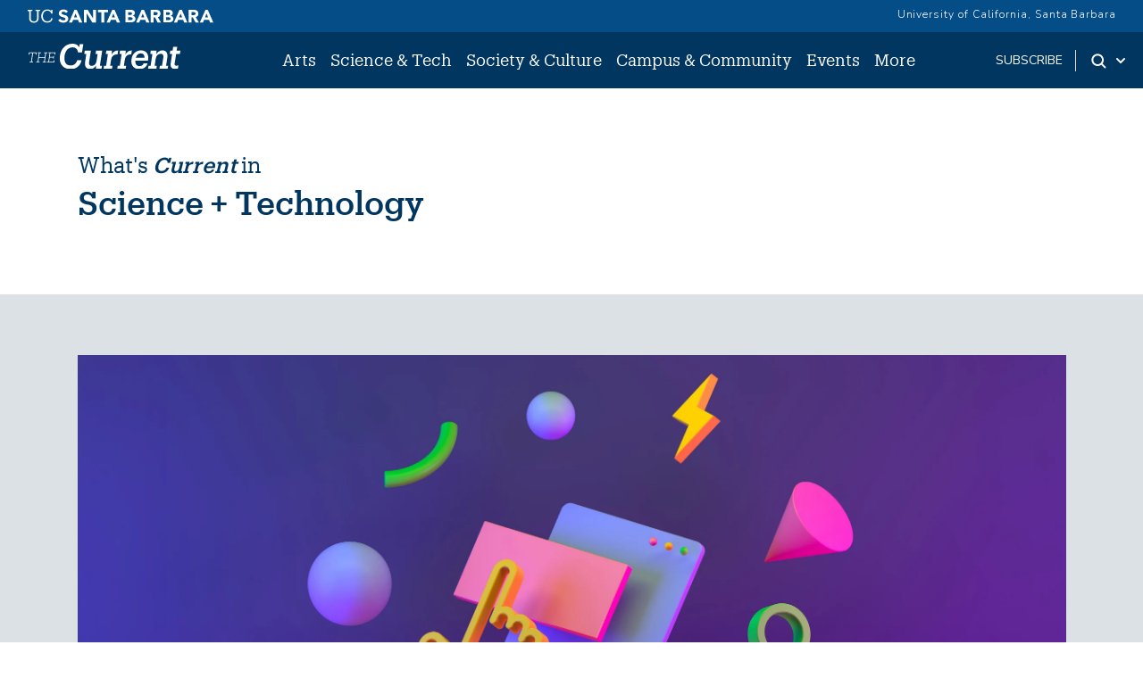

--- FILE ---
content_type: image/svg+xml
request_url: https://news.ucsb.edu/sites/default/files/social_icons/RSS.svg
body_size: 211
content:
<?xml version="1.0" encoding="utf-8"?>
<!-- Generator: Adobe Illustrator 27.4.0, SVG Export Plug-In . SVG Version: 6.00 Build 0)  -->
<svg version="1.1" id="Layer_1" xmlns="http://www.w3.org/2000/svg" xmlns:xlink="http://www.w3.org/1999/xlink" x="0px" y="0px"
	 viewBox="0 0 28 28" style="enable-background:new 0 0 28 28;" xml:space="preserve">
<style type="text/css">
	.st0{fill:none;}
	.st1{fill-rule:evenodd;clip-rule:evenodd;fill:#003660;}
	.st2{fill:#003660;}
	.st3{fill:#FFFFFF;}
</style>
<desc>Created with Sketch.</desc>
<path class="st2" d="M11.9,19.8c0,1.8-1.5,3.3-3.3,3.3s-3.3-1.5-3.3-3.3s1.5-3.3,3.3-3.3S11.9,17.9,11.9,19.8z M11.4,11
	c-1.9-0.6-3.7-0.6-5.4-0.1c-0.5,0.1-0.8,0.6-0.8,1.1v0.2c0,0.7,0.7,1.3,1.4,1c1-0.3,2-0.4,3.1-0.2c2.8,0.5,5,2.7,5.5,5.5
	c0.2,1.1,0.1,2.1-0.2,3.1c-0.2,0.7,0.3,1.4,1.1,1.4h0.2c0.5,0,0.9-0.3,1.1-0.8c0.5-1.6,0.5-3.5-0.1-5.4C16.4,14.1,14.2,11.9,11.4,11
	z M8.6,4.9C7.7,4.9,6.9,5,6.2,5.2C5.6,5.3,5.2,5.7,5.2,6.2v0.2c0,0.7,0.6,1.2,1.3,1.1c0.7-0.1,1.3-0.2,2-0.2
	c6.5,0,11.8,5.6,11.8,12.4c0,0.7-0.1,1.4-0.2,2c-0.1,0.7,0.4,1.3,1.1,1.3h0.2c0.5,0,1-0.4,1.1-0.9c0.1-0.8,0.2-1.5,0.2-2.3
	C22.8,11.6,16.4,4.9,8.6,4.9z"/>
</svg>
